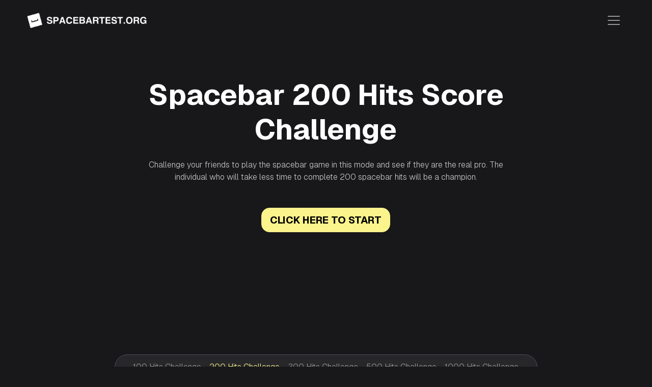

--- FILE ---
content_type: text/html; charset=UTF-8
request_url: https://spacebartest.org/spacebar-200-hits-score-challenge
body_size: 7467
content:
<!DOCTYPE html>
<html lang="en">
<head>
    <meta charset="UTF-8">
    <meta name="viewport" content="width=device-width, initial-scale=1">
    <meta name="google-site-verification" content="Kw67AlKRub0BVsq26tZ0rOZbJdJj1eVQNEKbO8ZJJw0">
<title>Spacebar Clicker Challenge - 200 Hits Challenge</title>
<meta name="title" content="Spacebar Clicker Challenge - 200 Hits Challenge">
<meta name="description" content="Challenge yourself and test how quickly you can complete this 200 hits spacebar counter challenge. Create your record!">
<meta property="og:type" content="website">
<meta property="og:url" content="https://spacebartest.org/spacebar-200-hits-score-challenge">
<meta property="og:title" content="Spacebar Clicker Challenge - 200 Hits Challenge">
<meta property="og:description" content="Challenge yourself and test how quickly you can complete this 200 hits spacebar counter challenge. Create your record!">
<meta property="og:image" content="https://spacebartest.org/images/og/banner.webp">
<meta property="twitter:card" content="summary_large_image">
<meta property="twitter:url" content="https://spacebartest.org/spacebar-200-hits-score-challenge">
<meta property="twitter:title" content="Spacebar Clicker Challenge - 200 Hits Challenge">
<meta property="twitter:description" content="Challenge yourself and test how quickly you can complete this 200 hits spacebar counter challenge. Create your record!">
<meta property="twitter:image" content="https://spacebartest.org/images/og/banner.webp">
<link rel="canonical" href="https://spacebartest.org/spacebar-200-hits-score-challenge">
<meta name="robots" content="index, follow">
<meta name="author" content="https://spacebartest.org">
    <link rel="stylesheet" href="css/bootstrap-5.3.7-min.css">
    <link rel="stylesheet" href="css/style.css?v=1">
    <link rel="shortcut icon" href="images/favicon.webp" type="image/x-icon">
</head>
<body>
    <nav class="navbar navbar-expand-xl py-3">
    <div class="container-fluid px-md-5">
        <a class="navbar-brand" href="https://spacebartest.org">
            <img src="https://spacebartest.org/images/Logo.webp" width="245" height="38" alt="Logo" class="logo-nav-img">
        </a>
        <button class="navbar-toggler" type="button" data-bs-toggle="collapse"
            data-bs-target="#navbarSupportedContent" aria-controls="navbarSupportedContent" aria-expanded="false"
            aria-label="Toggle navigation">
            <span class="navbar-toggler-icon"></span>
        </button>
        <div class="collapse navbar-collapse" id="navbarSupportedContent">
            <ul
                class="navbar-nav ms-auto mb-2 mb-lg-0 bg-gray rounded-3 rounded-lg-5 px-3 border mt-2 mt-xl-0 py-2 py-xl-0">
                <li class="nav-item">
                    <a class="nav-link active" aria-current="page" href="https://spacebartest.org/">
                        <img src="https://spacebartest.org/images/home.webp" width="20" height="20" alt="menu icon" class="me-2">Home</a>
                </li>

                <li class="nav-item dropdown">
                    <button class="nav-link dropdown-toggle" role="button" data-bs-toggle="dropdown"
                        aria-expanded="false">
                        <img src="https://spacebartest.org/images/spacebar-mode.webp" width="20" height="20" alt="menu icon" class="me-2">
                        Spacebar Mode
                    </button>
                    <ul class="dropdown-menu">
                        <li><a class="dropdown-item" href="https://spacebartest.org/1-second"> 1 Second</a></li>
                        <li><a class="dropdown-item" href="https://spacebartest.org/2-second"> 2 Second</a></li>
                        <li><a class="dropdown-item" href="https://spacebartest.org/5-second"> 5 Second</a></li>
                        <li><a class="dropdown-item" href="https://spacebartest.org/10-second"> 10 Second</a></li>
                        <li><a class="dropdown-item" href="https://spacebartest.org/15-second"> 15 Second</a></li>
                        <li><a class="dropdown-item" href="https://spacebartest.org/30-second"> 30 Second</a></li>
                        <li><a class="dropdown-item" href="https://spacebartest.org/60-second"> 60 Second</a></li>
                        <li><a class="dropdown-item" href="https://spacebartest.org/100-second"> 100 Second</a></li>
                        <li><a class="dropdown-item" href="https://spacebartest.org/120-second"> 120 Second</a></li>
                        <li><a class="dropdown-item" href="https://spacebartest.org/set-time"> Set Custom Time</a></li>
                    </ul>
                </li>
                <li class="nav-item dropdown">
                    <button class="nav-link dropdown-toggle" role="button" data-bs-toggle="dropdown"
                        aria-expanded="false">
                        <img src="https://spacebartest.org/images/spacebar-hits.webp" width="20" height="20" alt="menu icon" class="me-2">
                        Spacebar Hits
                    </button>
                    <ul class="dropdown-menu">
                        <li><a class="dropdown-item" href="https://spacebartest.org/spacebar-100-hits-in-10-seconds">100 Hits In 10 Sec</a>
                        </li>
                        <li><a class="dropdown-item" href="https://spacebartest.org/spacebar-100-hits-score-challenge">100 Hits
                                Challenge</a></li>
                        <li><a class="dropdown-item" href="https://spacebartest.org/spacebar-200-hits-in-20-seconds">200 Hits In 20 Sec</a>
                        </li>
                        <li><a class="dropdown-item" href="https://spacebartest.org/spacebar-200-hits-score-challenge">200 Hits
                                Challenge</a></li>
                        <li><a class="dropdown-item" href="https://spacebartest.org/spacebar-300-hits-in-30-seconds">300 Hits In 30 Sec</a>
                        </li>
                        <li><a class="dropdown-item" href="https://spacebartest.org/spacebar-300-hits-score-challenge">300 Hits
                                Challenge</a></li>
                        <li><a class="dropdown-item" href="https://spacebartest.org/spacebar-500-hits-in-60-seconds">500 Hits In 60 Sec</a>
                        </li>
                        <li><a class="dropdown-item" href="https://spacebartest.org/spacebar-500-hits-score-challenge">500 Hits
                                Challenge</a></li>
                        <li><a class="dropdown-item" href="https://spacebartest.org/spacebar-1000-hits-in-100-seconds">1000 Hits In 100
                                Sec</a></li>
                        <li><a class="dropdown-item" href="https://spacebartest.org/spacebar-1000-hits-score-challenge">1000 Hits
                                Challenge</a></li>
                    </ul>
                </li>
                <li class="nav-item">
                    <a class="nav-link" href="https://playvio.io/"> <img src="https://spacebartest.org/images/games.webp" width="20" height="20"
                            alt="PlayVio Games" class="me-2"> Playvio.io</a>
                </li>
                <li class="nav-item">
                    <a class="nav-link" href="https://spacebartest.org/games"> <img src="https://spacebartest.org/images/games.webp" width="20" height="20"
                            alt="menu icon" class="me-2"> Games</a>
                </li>
                <li class="nav-item dropdown">
                    <button class="nav-link dropdown-toggle" role="button" data-bs-toggle="dropdown"
                        aria-expanded="false">
                        <img src="https://spacebartest.org/images/spacebar-games.webp" width="20" height="20" alt="menu icon" class="me-2">
                        Spacebar games
                    </button>
                    <ul class="dropdown-menu">
                        <li><a class="dropdown-item" href="https://spacebartest.org/dinosaur-game">Dinosour Runner</a></li>
                        <li><a class="dropdown-item" href="https://spacebartest.org/corona-runner">Corona Runner</a></li>
                        <li><a class="dropdown-item" href="https://spacebartest.org/flappy-bird">Flappy Bird</a></li>
                        <li><a class="dropdown-item" href="https://spacebartest.org/space-invaders">Space Invanders</a></li>
                        <li><a class="dropdown-item" href="https://spacebartest.org/space-shooter">Space Shooter</a></li>
                        <li><a class="dropdown-item" href="https://spacebartest.org/color-blast">Color Blast</a></li>
                        <li><a class="dropdown-item" href="https://spacebartest.org/fishing-game">Fishing Game</a></li>
                        <li><a class="dropdown-item" href="https://spacebartest.org/feed-the-dog">Feed The Dog</a></li>
                    </ul>
                </li>
            </ul>
        </div>
    </div>
</nav>    <div class="container-fluid">
        
<div class="row justify-content-center py-md-4 mb-5 h-500px">
    <div class="col-md-10 col-lg-8 col-12">
        <div class="text-center py-5">
            <h1 class="fw-bold f57 mb-3">Spacebar 200 Hits Score Challenge</h1>
            <div class="md-328-height" id="gameInfo">
                <p class="my-4 mx-lg-5">Challenge your friends to play the spacebar game in this mode and see if they are the real pro. The individual who will take less time to complete 200 spacebar hits will be a champion.</p>
                <button class="btn btn-warning p-2 px-3 fw-bold my-4 rounded-4 f20" id="setTimeButton">CLICK HERE TO START</button>
            </div>
            <input id="timerInput" value="1" type="hidden">
            <input id="hitInput" value="200" type="hidden">
            <input id="txtStatus" value="0" type="hidden">
<span id="timer" class="d-none">0</span>
<div class="md-328-height d-none" id="gamePlaySection">
    <div class="d-flex justify-content-around align-items-center mb-4">
        <div class="text-center w-50vh">
            <p class="opacity-100 f80 h1 mb-0"><span id="timerSpan">0</span></p>
            <p><img src="https://spacebartest.org/images/timer-icon.webp" width="20" height="20" alt="icon" class="me-1">
                Timer</p>
        </div>
        <div class="text-center min-w-300 w-60vh">
            <p class="opacity-100 f80 fw-bold h1 mb-0"><span id="clickSpan">0</span>/<span id="hitsClick">200</span></p>
            <p><img src="https://spacebartest.org/images/timer-icon.webp" width="20" height="20" alt="icon" class="me-1">
                Hits</p>
        </div>
        
    </div>
    <button class="btn btn-gray my-3 disabled" id="pressSpaceBarBtn">PRESS SPACEBAR BUTTON</button>
</div>        </div>
    </div>
    <div class="col-md-10 col-lg-8 col-12">
        <div class="bg-gray rounded-4 rounded-lg-5 px-3 border p-2 type-2 mt-2">
    <div class="d-flex justify-content-center flex-wrap">
                    <a href="https://spacebartest.org/spacebar-100-hits-score-challenge"
               class="m-1 mx-2 btn-link ">
               100 Hits Challenge
            </a>
                    <a href="https://spacebartest.org/spacebar-200-hits-score-challenge"
               class="m-1 mx-2 btn-link btn-link-active">
               200 Hits Challenge
            </a>
                    <a href="https://spacebartest.org/spacebar-300-hits-score-challenge"
               class="m-1 mx-2 btn-link ">
               300 Hits Challenge
            </a>
                    <a href="https://spacebartest.org/spacebar-500-hits-score-challenge"
               class="m-1 mx-2 btn-link ">
               500 Hits Challenge
            </a>
                    <a href="https://spacebartest.org/spacebar-1000-hits-score-challenge"
               class="m-1 mx-2 btn-link ">
               1000 Hits Challenge
            </a>
            </div>
</div>    </div>
</div>

<div class="row mb-5">
    <div class="col text-center">
        <div class="marquee">
            <div class="marquee__group">
                <a href="https://spacebartest.org/geometry-dash-lite" class="rounded-5"> <img
                        src="https://spacebartest.org/images/geometry-dash-lite-logo.webp" height="120" width="120"
                        alt="geometry-dash-lite" class="game-thumb"> </a>
                <a href="https://spacebartest.org/geometry-dash-full-version" class="rounded-5"> <img
                        src="https://spacebartest.org/images/geometry-dash-full-version-logo.webp" height="120" width="120"
                        alt="geometry-dash-full-version" class="game-thumb"> </a>
                <a href="https://spacebartest.org/geometry-dash" class="rounded-5"> <img
                        src="https://spacebartest.org/images/geometry-dash-logo.webp" height="120" width="120" alt="geometry-dash"
                        class="game-thumb"> </a>
                <a href="https://spacebartest.org/geometry-dash-subzero" class="rounded-5"> <img
                        src="https://spacebartest.org/images/geometry-dash-subzero-logo.webp" height="120" width="120"
                        alt="geometry-dash-subzero" class="game-thumb"> </a>
                <a href="https://spacebartest.org/geometry-dash-meltdown" class="rounded-5"> <img
                        src="https://spacebartest.org/images/geometry-dash-meltdown-logo.webp" height="120" width="120"
                        alt="geometry-dash-meltdown" class="game-thumb"> </a>
                <a href="https://spacebartest.org/geometry-dash-world" class="rounded-5"> <img
                        src="https://spacebartest.org/images/geometry-dash-world-logo.webp" height="120" width="120"
                        alt="geometry-dash-world" class="game-thumb"> </a>
                <a href="https://spacebartest.org/geometry-dash-unblocked" class="rounded-5"> <img
                        src="https://spacebartest.org/images/geometry-dash-unblocked-logo.webp" height="120" width="120"
                        alt="geometry-dash-unblocked" class="game-thumb"> </a>
                <a href="https://spacebartest.org/geometry-jump" class="rounded-5"> <img
                        src="https://spacebartest.org/images/geometry-jump-logo.webp" height="120" width="120" alt="geometry-jump"
                        class="game-thumb"> </a>
                <a href="https://spacebartest.org/flappy-bird" class="rounded-5"> <img
                        src="https://spacebartest.org/images/flappy-bird-logo.webp" height="120" width="120" alt="flappy-bird"
                        class="game-thumb"> </a>
                <a href="https://spacebartest.org/moto-x3m" class="rounded-5"> <img
                        src="https://spacebartest.org/images/moto-x3m-logo.webp" height="120" width="120" alt="moto-x3m"
                        class="game-thumb"> </a>
            </div>
            <div class="marquee__group">
                <a href="https://spacebartest.org/1v1-lol-unblocked" class="rounded-5"> <img
                        src="https://spacebartest.org/images/1v1-lol-unblocked-logo.webp" height="120" width="120"
                        alt="1v1-lol-unblocked" class="game-thumb"> </a>
                <a href="https://spacebartest.org/drive-mad" class="rounded-5"> <img
                        src="https://spacebartest.org/images/drive-mad-logo.webp" height="120" width="120" alt="drive-mad"
                        class="game-thumb"> </a>
                <a href="https://spacebartest.org/crossy-road" class="rounded-5"> <img
                        src="https://spacebartest.org/images/crossy-road-logo.webp" height="120" width="120" alt="crossy-road"
                        class="game-thumb"> </a>
                <a href="https://spacebartest.org/just-fall-unblocked" class="rounded-5"> <img
                        src="https://spacebartest.org/images/just-fall-unblocked-logo.webp" height="120" width="120"
                        alt="just-fall-unblocked" class="game-thumb"> </a>
                <a href="https://spacebartest.org/madalin-stunt-cars-2" class="rounded-5"> <img
                        src="https://spacebartest.org/images/madalin-stunt-cars-2-logo.webp" height="120" width="120"
                        alt="madalin-stunt-cars-2" class="game-thumb"> </a>
                <a href="https://spacebartest.org/smash-kart-unblocked" class="rounded-5"> <img
                        src="https://spacebartest.org/images/smash-kart-unblocked-logo.webp" height="120" width="120"
                        alt="smash-kart-unblocked" class="game-thumb"> </a>
                <a href="https://spacebartest.org/tiny-fishing" class="rounded-5"> <img
                        src="https://spacebartest.org/images/tiny-fishing-logo.webp" height="120" width="120" alt="tiny-fishing"
                        class="game-thumb"> </a>
                <a href="https://spacebartest.org/fortnite-unblocked" class="rounded-5"> <img
                        src="https://spacebartest.org/images/fortnite-unblocked-logo.webp" height="120" width="120"
                        alt="fortnite-unblocked" class="game-thumb"> </a>
                <a href="https://spacebartest.org/ovo-unblocked" class="rounded-5"> <img
                        src="https://spacebartest.org/images/ovo-unblocked-logo.webp" height="120" width="120" alt="ovo-unblocked"
                        class="game-thumb"> </a>
                <a href="https://spacebartest.org/monkey-mart" class="rounded-5"> <img
                        src="https://spacebartest.org/images/monkey-mart-logo.webp" height="120" width="120" alt="monkey-mart"
                        class="game-thumb"> </a>
                <a href="https://spacebartest.org/happy-wheels" class="rounded-5"> <img
                        src="https://spacebartest.org/images/happy-wheels-logo.webp" height="120" width="120" alt="happy-wheels"
                        class="game-thumb"> </a>
            </div>
        </div>
        <div class="marquee marquee--reverse">
            <div class="marquee__group">
                <a href="https://spacebartest.org/vex-4" class="rounded-5"> <img src="https://spacebartest.org/images/vex-4-logo.webp"
                        height="120" width="120" alt="vex-4" class="game-thumb"> </a>
                <a href="https://spacebartest.org/tunnel" class="rounded-5"> <img
                        src="https://spacebartest.org/images/tunnel-logo.webp" height="120" width="120" alt="tunnel"
                        class="game-thumb"> </a>
                <a href="https://spacebartest.org/tunnel-rush" class="rounded-5"> <img
                        src="https://spacebartest.org/images/tunnel-rush-logo.webp" height="120" width="120" alt="tunnel-rush"
                        class="game-thumb"> </a>
                <a href="https://spacebartest.org/tunnel-rush-2" class="rounded-5"> <img
                        src="https://spacebartest.org/images/tunnel-rush-2-logo.webp" height="120" width="120" alt="tunnel-rush-2"
                        class="game-thumb"> </a>
                <a href="https://spacebartest.org/crazy-tunnel" class="rounded-5"> <img
                        src="https://spacebartest.org/images/crazy-tunnel-logo.webp" height="120" width="120" alt="crazy-tunnel"
                        class="game-thumb"> </a>
                <a href="https://spacebartest.org/color-tunnel" class="rounded-5"> <img
                        src="https://spacebartest.org/images/color-tunnel-logo.webp" height="120" width="120" alt="color-tunnel"
                        class="game-thumb"> </a>
                <a href="https://spacebartest.org/slope-unblocked" class="rounded-5"> <img
                        src="https://spacebartest.org/images/slope-unblocked-logo.webp" height="120" width="120" alt="slope-unblocked"
                        class="game-thumb"> </a>
                <a href="https://spacebartest.org/slope-ball" class="rounded-5"> <img
                        src="https://spacebartest.org/images/slope-ball-logo.webp" height="120" width="120" alt="slope-ball"
                        class="game-thumb"> </a>
                <a href="https://spacebartest.org/slope-city" class="rounded-5"> <img
                        src="https://spacebartest.org/images/slope-city-logo.webp" height="120" width="120" alt="slope-city"
                        class="game-thumb"> </a>
                <a href="https://spacebartest.org/galaxy-slope" class="rounded-5"> <img
                        src="https://spacebartest.org/images/galaxy-slope-logo.webp" height="120" width="120" alt="galaxy-slope"
                        class="game-thumb"> </a>
                <a href="https://spacebartest.org/crazy-roll-3d" class="rounded-5"> <img
                        src="https://spacebartest.org/images/crazy-roll-3d-logo.webp" height="120" width="120" alt="crazy-roll-3d"
                        class="game-thumb"> </a>
            </div>
            <div class="marquee__group">
                <a href="https://spacebartest.org/rooftop-snipers-unblocked" class="rounded-5"> <img
                        src="https://spacebartest.org/images/rooftop-snipers-unblocked-logo.webp" height="120" width="120"
                        alt="rooftop-snipers-unblocked" class="game-thumb"> </a>
                <a href="https://spacebartest.org/funny-shooter-2" class="rounded-5"> <img
                        src="https://spacebartest.org/images/funny-shooter-2-logo.webp" height="120" width="120" alt="funny-shooter-2"
                        class="game-thumb"> </a>
                <a href="https://spacebartest.org/timer-shooter" class="rounded-5"> <img
                        src="https://spacebartest.org/images/timer-shooter-logo.webp" height="120" width="120" alt="timer-shooter"
                        class="game-thumb"> </a>
                <a href="https://spacebartest.org/stick-merge" class="rounded-5"> <img
                        src="https://spacebartest.org/images/stick-merge-logo.webp" height="120" width="120" alt="stick-merge"
                        class="game-thumb"> </a>
                <a href="https://spacebartest.org/drift-boss" class="rounded-5"> <img
                        src="https://spacebartest.org/images/drift-boss-logo.webp" height="120" width="120" alt="drift-boss"
                        class="game-thumb"> </a>
                <a href="https://spacebartest.org/drift-hunter" class="rounded-5"> <img
                        src="https://spacebartest.org/images/drift-hunter-logo.webp" height="120" width="120" alt="drift-hunter"
                        class="game-thumb"> </a>
                <a href="https://spacebartest.org/madalin-stunt-cars-pro" class="rounded-5"> <img
                        src="https://spacebartest.org/images/madalin-stunt-cars-pro-logo.webp" height="120" width="120"
                        alt="madalin-stunt-cars-pro" class="game-thumb"> </a>
                <a href="https://spacebartest.org/flying-car-simulator" class="rounded-5"> <img
                        src="https://spacebartest.org/images/flying-car-simulator-logo.webp" height="120" width="120"
                        alt="flying-car-simulator" class="game-thumb"> </a>
                <a href="https://spacebartest.org/extreme-drift-car" class="rounded-5"> <img
                        src="https://spacebartest.org/images/extreme-drift-car-logo.webp" height="120" width="120"
                        alt="extreme-drift-car" class="game-thumb"> </a>
                <a href="https://spacebartest.org/ultimate-car-driving" class="rounded-5"> <img
                        src="https://spacebartest.org/images/ultimate-car-driving-logo.webp" height="120" width="120"
                        alt="ultimate-car-driving" class="game-thumb"> </a>
                <a href="https://spacebartest.org/snow-rider-3d" class="rounded-5"> <img
                        src="https://spacebartest.org/images/snow-rider-3d-logo.webp" height="120" width="120" alt="snow-rider-3d"
                        class="game-thumb"> </a>
            </div>
        </div>
        <a class="btn btn-gray fw-semibold p-2 px-3 rounded-4 my-4" href="https://spacebartest.org/games">View All Games</a>
    </div>
</div>
<div class="row justify-content-center">
    <div class="col-md-10 col-lg-8 col-12">
        <div class="p-3 p-md-4 mb-4">
            <h2 class="fw-bold text-center">200 Hits Score Challenge</h2>
            <p>Spacebar, <a href="https://spacebartest.org/spacebar-200-hits-score-challenge">200 hits score challenge</a> will let you explore how fast you can hit
        the spacebar two
        hundred times. If you are an adventurous individual who wants to accept challenges, try this
        mode by clicking on the play button below.</p>
    <p>The great advantage of playing in this mode is freedom from time barriers to complete the
        challenge. The design of this mode is for fun and entertainment purposes. You can use this
        <a href="https://spacebartest.org">spacebar clicker</a> to play with friends
        and challenge them. Try to score higher in the game.
    </p>
    <p>You can see your rank in the popup after you achieve the target. This score is sharable with
        friends. Remember to practice enough before entering this mode. If you score high in the
        game, the higher ranking you will earn. This challenge will help you to get an edge over
        your competitor in real-time games. The more you play using the <a href="https://spacebartest.org/spacebar-200-hits-in-20-seconds">spacebar challenge</a>, the
        better you will become at hitting the spacebar. </p>
        </div>
    </div>
</div>

<div class="row justify-content-center px-3 mb-5">
    <div class="col-lg-11 col-xl-10 border p-4 py-5 rounded-4 mb-5">
        <h2 class="fw-bold text-center mb-4">Spacebar Counter Modes</h2>
        <div class="row justify-content-center">
            <div class="col-lg-2 col-md-4 col-6 text-center p-2">
                <a href="https://spacebartest.org/1-second" class="btn btn-gray w-100 border rounded-4 p-3 h-100"><img src="./images/1s.webp"
                        width="70" height="70" alt="For one Second" class="img-fluid mx-auto d-block">
                    <p class="opacity-100 fw-bold mb-1">Spacebar Counter</p>
                    <p class="mb-0">For one Second</p>
                </a>
            </div>
            <div class="col-lg-2 col-md-4 col-6 text-center p-2">
                <a href="https://spacebartest.org/2-second" class="btn btn-gray w-100 border rounded-4 p-3 h-100"><img src="./images/2s.webp"
                        width="70" height="70" alt="For Two Second" class="img-fluid mx-auto d-block">
                    <p class="opacity-100 fw-bold mb-1">Spacebar Counter</p>
                    <p class="mb-0">For Two Second</p>
                </a>
            </div>
            <div class="col-lg-2 col-md-4 col-6 text-center p-2">
                <a href="https://spacebartest.org/5-second" class="btn btn-gray w-100 border rounded-4 p-3 h-100"><img src="./images/5s.webp"
                        width="70" height="70" alt="For Five Second" class="img-fluid mx-auto d-block">
                    <p class="opacity-100 fw-bold mb-1">Spacebar Counter</p>
                    <p class="mb-0">For Five Second</p>
                </a>
            </div>
            <div class="col-lg-2 col-md-4 col-6 text-center p-2">
                <a href="https://spacebartest.org/10-second" class="btn btn-gray w-100 border rounded-4 p-3 h-100"><img src="./images/10s.webp"
                        width="70" height="70" alt="For Ten Second" class="img-fluid mx-auto d-block">
                    <p class="opacity-100 fw-bold mb-1">Spacebar Counter</p>
                    <p class="mb-0">For Ten Second</p>
                </a>
            </div>
            <div class="col-lg-2 col-md-4 col-6 text-center p-2">
                <a href="https://spacebartest.org/30-second" class="btn btn-gray w-100 border rounded-4 p-3 h-100"><img src="./images/30s.webp"
                        width="70" height="70" alt="For Thirty Second" class="img-fluid mx-auto d-block">
                    <p class="opacity-100 fw-bold mb-1">Spacebar Counter</p>
                    <p class="mb-0">For Thirty Second</p>
                </a>
            </div>
            <div class="d-none d-lg-block"></div>
            <div class="col-lg-2 col-md-4 col-6 text-center p-2">
                <a href="https://spacebartest.org/60-second" class="btn btn-gray w-100 border rounded-4 p-3 h-100"><img src="./images/60s.webp"
                        width="70" height="70" alt="For Sixty Second" class="img-fluid mx-auto d-block">
                    <p class="opacity-100 fw-bold mb-1">Spacebar Counter</p>
                    <p class="mb-0">For Sixty Second</p>
                </a>
            </div>
            <div class="col-lg-2 col-md-4 col-6 text-center p-2">
                <a href="https://spacebartest.org/100-second" class="btn btn-gray w-100 border rounded-4 p-3 h-100"><img src="./images/100s.webp"
                        width="70" height="70" alt="For Hundred Second" class="img-fluid mx-auto d-block">
                    <p class="opacity-100 fw-bold mb-1">Spacebar Counter</p>
                    <p class="mb-0">For Hundred Second</p>
                </a>
            </div>
            <div class="col-lg-2 col-md-4 col-6 text-center p-2">
                <a href="https://spacebartest.org/120-second" class="btn btn-gray w-100 border rounded-4 p-3 h-100"><img src="./images/120s.webp"
                        width="70" height="70" alt="For 120 Second" class="img-fluid mx-auto d-block">
                    <p class="opacity-100 fw-bold mb-1">Spacebar Counter</p>
                    <p class="mb-0">For 120 Second</p>
                </a>
            </div>
        </div>
    </div>
</div><div class="row justify-content-center px-3 mb-5">
    <div class="col-lg-11 col-xl-10 border p-4 py-5 rounded-4 mb-5">
        <h2 class="fw-bold text-center mb-4">Spacebar Clicker Challenge</h2>
        <div class="row justify-content-center">
            <div class="col-lg-2 col-md-4 col-6 text-center p-2">
                <a href="https://spacebartest.org/spacebar-100-hits-score-challenge" class="btn btn-gray w-100 border rounded-4 p-3 h-100"><img src="./images/100-1.webp"
                        width="70" height="70" alt="Spacebar 100 Hits" class="img-fluid mx-auto d-block">
                    <p class="opacity-100 fw-bold mb-1">Spacebar 100 Hits</p>
                    <p class="mb-0">Score Challenge</p>
                </a>
            </div>
            <div class="col-lg-2 col-md-4 col-6 text-center p-2">
                <a href="https://spacebartest.org/spacebar-100-hits-in-10-seconds" class="btn btn-gray w-100 border rounded-4 p-3 h-100"><img src="./images/100-2.webp"
                        width="70" height="70" alt="10 Seconds Challenge" class="img-fluid mx-auto d-block">
                    <p class="opacity-100 fw-bold mb-1">Spacebar 100 Hits in</p>
                    <p class="mb-0">10 Seconds Challenge</p>
                </a>
            </div>
            <div class="col-lg-2 col-md-4 col-6 text-center p-2">
                <a href="https://spacebartest.org/spacebar-200-hits-score-challenge" class="btn btn-gray w-100 border rounded-4 p-3 h-100"><img src="./images/200-1.webp"
                        width="70" height="70" alt="Spacebar 200 Hits" class="img-fluid mx-auto d-block">
                    <p class="opacity-100 fw-bold mb-1">Spacebar 200 Hits</p>
                    <p class="mb-0">Score Challenge</p>
                </a>
            </div>
            <div class="col-lg-2 col-md-4 col-6 text-center p-2">
                <a href="https://spacebartest.org/spacebar-200-hits-in-20-seconds" class="btn btn-gray w-100 border rounded-4 p-3 h-100"><img src="./images/200-2.webp"
                        width="70" height="70" alt="20 Seconds Challenge" class="img-fluid mx-auto d-block">
                    <p class="opacity-100 fw-bold mb-1">Spacebar 200 Hits in</p>
                    <p class="mb-0">20 Seconds Challenge</p>
                </a>
            </div>
            <div class="col-lg-2 col-md-4 col-6 text-center p-2">
                <a href="https://spacebartest.org/spacebar-300-hits-score-challenge" class="btn btn-gray w-100 border rounded-4 p-3 h-100"><img src="./images/300-1.webp"
                        width="70" height="70" alt="Spacebar 300 Hits" class="img-fluid mx-auto d-block">
                    <p class="opacity-100 fw-bold mb-1">Spacebar 300 Hits</p>
                    <p class="mb-0">Score Challenge</p>
                </a>
            </div>
            <div class="d-none d-lg-block"></div>
            <div class="col-lg-2 col-md-4 col-6 text-center p-2">
                <a href="https://spacebartest.org/spacebar-300-hits-in-30-seconds" class="btn btn-gray w-100 border rounded-4 p-3 h-100"><img src="./images/300-2.webp"
                        width="70" height="70" alt="30 Seconds Challenge" class="img-fluid mx-auto d-block">
                    <p class="opacity-100 fw-bold mb-1">Spacebar 300 Hits in</p>
                    <p class="mb-0">30 Seconds Challenge</p>
                </a>
            </div>
            <div class="col-lg-2 col-md-4 col-6 text-center p-2">
                <a href="https://spacebartest.org/spacebar-500-hits-score-challenge" class="btn btn-gray w-100 border rounded-4 p-3 h-100"><img src="./images/500-1.webp"
                        width="70" height="70" alt="Spacebar 500 Hits" class="img-fluid mx-auto d-block">
                    <p class="opacity-100 fw-bold mb-1">Spacebar 500 Hits</p>
                    <p class="mb-0">Score Challenge</p>
                </a>
            </div>
            <div class="col-lg-2 col-md-4 col-6 text-center p-2">
                <a href="https://spacebartest.org/spacebar-500-hits-in-60-seconds" class="btn btn-gray w-100 border rounded-4 p-3 h-100"><img src="./images/500-2.webp"
                        width="70" height="70" alt="60 Seconds Challenge" class="img-fluid mx-auto d-block">
                    <p class="opacity-100 fw-bold mb-1">Spacebar 500 Hits in</p>
                    <p class="mb-0">60 Seconds Challenge</p>
                </a>
            </div>
            <div class="col-lg-2 col-md-4 col-6 text-center p-2">
                <a href="https://spacebartest.org/spacebar-1000-hits-score-challenge" class="btn btn-gray w-100 border rounded-4 p-3 h-100"><img src="./images/1000-1.webp"
                        width="70" height="70" alt="Spacebar 1000 Hits" class="img-fluid mx-auto d-block">
                    <p class="opacity-100 fw-bold mb-1">Spacebar 1000 Hits</p>
                    <p class="mb-0">Score Challenge</p>
                </a>
            </div>
            <div class="col-lg-2 col-md-4 col-6 text-center p-2">
                <a href="https://spacebartest.org/spacebar-1000-hits-in-100-seconds" class="btn btn-gray w-100 border rounded-4 p-3 h-100"><img src="./images/1000-2.webp"
                        width="70" height="70" alt="100 Seconds Challenge" class="img-fluid mx-auto d-block">
                    <p class="opacity-100 fw-bold mb-1">Spacebar 1000 Hits in</p>
                    <p class="mb-0">100 Seconds Challenge</p>
                </a>
            </div>
        </div>
    </div>
</div>
<div class="modal fade" id="resultModal" tabindex="-1" aria-labelledby="resultModalLabel" aria-hidden="true" data-bs-backdrop="static">
    <div class="modal-dialog modal-lg">
        <div class="modal-content">
            <div class="modal-body position-relative modal-bg p-2">
                <button type="button" class="btn-close position-absolute top-0 end-0 m-3" data-bs-dismiss="modal"
                    aria-label="Close"></button>
                <div class="row justify-content-center">
                    <div class="col-12 text-center py-3">
                        <span class="bg-gray border p-2 px-3 fw-bold rounded-5">CHECK YOUR SCORE</span>
                    </div>
                    <div class="col-lg align-content-center justify-content-center ps-lg-5 ps-md-4 bg-y-gradient" id="modalImg"></div>
                    <div class="col-lg text-center px-md-5 align-items-center">
                        <p class="h5 opacity-100 mt-3">Your Rank Is</p>
                        <p class="f57 h1 fw-bold text-warning opacity-100" id="ani-name"></p>
                        <div class="bg-gray border p-2 px-3 fw-bold rounded-5 my-3">
                            <p class="opacity-100 my-2 fw-bold">You Clicked With The Speed Of</p>
                            <p class="h2 fw-bold text-warning opacity-100 my-3"><span class="cscore"></span> HPS</p>
                            <p class="opacity-100 my-2 fw-bold"><span class="sscore" id="score"></span> hits in <span class="time"></span> seconds</p>
                        </div>
                        <button class="btn btn-warning p-2 px-4 fw-bold rounded-4 mb-3" id="btnTryagain">Try Again!</button>
                        <p class="opacity-100 mb-0">Share Your Score Now:
                            <a href="javascript:void(0)" id="fbShare"> <img src="https://spacebartest.org/images/fb.webp" width="20" height="20" alt="facebook icon"
                                    class="m-2"></a>
                            <a href="javascript:void(0)" id="twitter"> <img src="https://spacebartest.org/images/twitter.webp" width="20" height="20" alt="facebook icon"
                                    class="m-2"></a>
                        </p>
                    </div>
                </div>
            </div>
        </div>
    </div>
</div>
    </div>
    <footer>
    <div class="container-fluid pt-5 px-md-5 bg-gray">
        <div class="row justy-content-evently">
            <div class="col-lg-4 col-12 pe-md-5 mb-4 mb-lg-auto">
                <img src="https://spacebartest.org/images/Logo.webp" width="328" height="51" alt="Footer Logo" class="img-fluid mb-3">
                <p class="mb-5 d-none">Lorem ipsum dolor, sit amet consectetur adipisicing elit. Vitae, quas.</p>
                <div class="d-none">
                    <img src="https://spacebartest.org/images/twitter.webp" width="20" height="20" alt="Footer Logo"
                        class="img-fluid mb-5">
                </div>
                <a href="https://chromewebstore.google.com/detail/spacebar-counter/dophfdfbpjnlcdgdjhnmghollijdkmnc?hl=en-GB&authuser=1"
                    class="btn btn-outline-secondary text-white fw-bold mb-3">
                    <img src="https://spacebartest.org/images/chrome.webp" width="25" height="25" alt="add to chrome" class="me-2">
                    ADD TO CHROME
                </a>
            </div>
            <div class="col-md-6 col-lg-2 col-12 mb-4 mb-lg-auto">
                <p class="h5 mb-4 opacity-100">Spacebar Mode</p>
                <ul class="list-unstyled">
                    <li class="mb-2"><a class="btn-link" href="https://spacebartest.org/1-second"> 1 Second</a></li>
                    <li class="mb-2"><a class="btn-link" href="https://spacebartest.org/2-second"> 2 Second</a></li>
                    <li class="mb-2"><a class="btn-link" href="https://spacebartest.org/5-second"> 5 Second</a></li>
                    <li class="mb-2"><a class="btn-link" href="https://spacebartest.org/10-second"> 10 Second</a></li>
                    <li class="mb-2"><a class="btn-link" href="https://spacebartest.org/15-second"> 15 Second</a></li>
                    <li class="mb-2"><a class="btn-link" href="https://spacebartest.org/30-second"> 30 Second</a></li>
                    <li class="mb-2"><a class="btn-link" href="https://spacebartest.org/60-second"> 60 Second</a></li>
                    <li class="mb-2"><a class="btn-link" href="https://spacebartest.org/100-second"> 100 Second</a></li>
                    <li class="mb-2"><a class="btn-link" href="https://spacebartest.org/120-second"> 120 Second</a></li>
                    <li class="mb-2"><a class="btn-link" href="https://spacebartest.org/set-time"> Set Custom Time</a></li>
                </ul>
            </div>
            <div class="col-md-6 col-lg-2 col-12 mb-4 mb-lg-auto">
                <p class="h5 mb-4 opacity-100">Spacebar Hits</p>
                <ul class="list-unstyled">
                    <li class="mb-2"><a class="btn-link" href="https://spacebartest.org/spacebar-100-hits-in-10-seconds">100 Hits In 10
                            Sec</a></li>
                    <li class="mb-2"><a class="btn-link" href="https://spacebartest.org/spacebar-100-hits-score-challenge">100 Hits
                            Challenge</a></li>
                    <li class="mb-2"><a class="btn-link" href="https://spacebartest.org/spacebar-200-hits-in-20-seconds">200 Hits In 20
                            Sec</a></li>
                    <li class="mb-2"><a class="btn-link" href="https://spacebartest.org/spacebar-200-hits-score-challenge">200 Hits
                            Challenge</a></li>
                    <li class="mb-2"><a class="btn-link" href="https://spacebartest.org/spacebar-300-hits-in-30-seconds">300 Hits In 30
                            Sec</a></li>
                    <li class="mb-2"><a class="btn-link" href="https://spacebartest.org/spacebar-300-hits-score-challenge">300 Hits
                            Challenge</a></li>
                    <li class="mb-2"><a class="btn-link" href="spacebar-500-hits-in-60-seconds">500 Hits In 60
                            Sec</a></li>
                    <li class="mb-2"><a class="btn-link" href="https://spacebartest.org/spacebar-500-hits-score-challenge">500 Hits
                            Challenge</a></li>
                    <li class="mb-2"><a class="btn-link" href="https://spacebartest.org/spacebar-1000-hits-in-100-seconds">1000 Hits In 100
                            Sec</a></li>
                    <li class="mb-2"><a class="btn-link" href="https://spacebartest.org/spacebar-1000-hits-score-challenge">1000 Hits
                            Challenge</a></li>
                </ul>
            </div>
            <div class="col-md-6 col-lg-2 col-12 mb-4 mb-lg-auto">
                <p class="h5 mb-4 opacity-100">Spacebar games</p>
                <ul class="list-unstyled">
                    <li class="mb-2"><a class="btn-link" href="https://spacebartest.org/dinosaur-game">Dinosour Runner</a></li>
                    <li class="mb-2"><a class="btn-link" href="https://spacebartest.org/corona-runner">Corona Runner</a></li>
                    <li class="mb-2"><a class="btn-link" href="https://spacebartest.org/flappy-bird">Flappy Bird</a></li>
                    <li class="mb-2"><a class="btn-link" href="https://spacebartest.org/space-invaders">Space Invanders</a></li>
                    <li class="mb-2"><a class="btn-link" href="https://spacebartest.org/space-shooter">Space Shooter</a></li>
                    <li class="mb-2"><a class="btn-link" href="https://spacebartest.org/color-blast">Color Blast</a></li>
                    <li class="mb-2"><a class="btn-link" href="https://spacebartest.org/fishing-game">Fishing Game</a></li>
                    <li class="mb-2"><a class="btn-link" href="https://spacebartest.org/feed-the-dog">Feed The Dog</a></li> 
                </ul>
            </div>
            <div class="col-md-6 col-lg-2 col-12 mb-lg-auto">
                <p class="h5 mb-4 opacity-100">More Tools </p>
                <ul class="list-unstyled">
                    <li class="mb-2"><a class="btn-link" href="https://spacebarclicker.io/"> Spacebar Clicker </a></li>
                    <li class="mb-2"><a class="btn-link" href="https://spacebartest.org/games"> Games </a></li>
                    <li class="mb-2"><a class="btn-link" href="https://geodash.org/" target="_blank">Geometry Dash</a></li>
                    <li class="mb-2"><a class="btn-link" href="https://snowrider3gameonline.github.io/unblocked-game/" target="_blank">Snow Rider 3D Unblocked</a></li>
                </ul>
            </div>
            <div class="col-12">
                <hr>
                <div class="d-md-flex justify-content-between my-4">
                    <div class="mb-3 mb-md-0">
                        <a href="https://spacebartest.org/about" class="btn-link">About</a> <span class="opacity-50 mx-2"> | </span>
                        <a href="https://spacebartest.org/privacy" class="btn-link">Privacy</a> <span class="opacity-50 mx-2"> | </span>
                        <a href="https://spacebartest.org/terms" class="btn-link">Terms</a> <span class="opacity-50 mx-2"> | </span>
                        <a href="https://spacebartest.org/feedback" class="btn-link">Feedback</a> <span class="opacity-50 mx-2"> | </span>
                        <a href="https://spacebartest.org/update" class="btn-link">Changelog</a>
                    </div>
                    <span class="opacity-50"> Copyright © 2026 SpacebarTest.org </span>
                </div>
            </div>
        </div>
    </div>
</footer>    <script src="js/bootstrap.js"></script>
    <script>
window.appUrl = "https://spacebartest.org";
let rank = ["Snail!", "Turtle!", "Cat!", "Rhino!", "Buffalo!", "wolf!", "Tiger!", "Lion!", "Cheetah!"];
let rankImg = [`${window.appUrl}/images/rank/snail.webp`,
`${window.appUrl}/images/rank/turtle.webp`,
`${window.appUrl}/images/rank/cat.webp`,
`${window.appUrl}/images/rank/rhino.webp`,
`${window.appUrl}/images/rank/buffalo.webp`,
`${window.appUrl}/images/rank/wolf.webp`,
`${window.appUrl}/images/rank/tiger.webp`,
`${window.appUrl}/images/rank/lion.webp`,
`${window.appUrl}/images/rank/cheetah.webp`
];

let gameInfo = document.getElementById("gameInfo");
let gamePlayDiv = document.getElementById("gamePlaySection");

let resultModal = new bootstrap.Modal(document.getElementById("resultModal"));
const startBtn = document.getElementById('setTimeButton');
const spacebarbutton = document.getElementById("pressSpaceBarBtn");

let timerSpan = document.getElementById("timerSpan");
let clickSpan = document.getElementById("clickSpan");

var times, hits = getCookie("hits"),
    bps = 0,
    hitElement = document.getElementById("score"),
    intervalId = void 0,
    time = 0;

document.body.onkeyup = function (c) {
    1 == document.getElementById("txtStatus").value && 32 == c.keyCode && addHit()
};

var timerId, renderHits = function () {
    hitElement.innerHTML = hits
}

startBtn.addEventListener("click", function (p) {
    setTime();
});

function setTime() {
    hits = 0;
    renderHits();
    time = 0 <= document.getElementById("timerInput").value ? Number(document.getElementById("timerInput").value) : 5;
    targetClicks = 0 <= document.getElementById("hitInput").value ? Number(document.getElementById("hitInput").value) : 100;

    document.getElementById("timer").innerHTML = time;
    document.getElementById("txtStatus").value = 1;
    gamePlayDiv.classList.remove("d-none");
    gameInfo.classList.add("d-none");
}

function setCookie(c, t, s) {
    var e = "";
    if (s) {
        var M = new Date;
        M.setTime(M.getTime() + 24 * s * 60 * 60 * 1e3), e = "; expires=" + M.toUTCString()
    }
    document.cookie = c + "=" + (t || "") + e + "; path=/"
}

function getCookie(c) {
    for (var t = c + "=", s = document.cookie.split(";"), e = 0; e < s.length; e++) {
        for (var M = s[e];
            " " == M.charAt(0);) M = M.substring(1, M.length);
        if (0 == M.indexOf(t)) return M.substring(t.length, M.length)
    }
    return null
}

const addHit = function () {
    if (hits === 0) {
        startTime = Date.now();
        intervalId = setInterval(() => {
            const elapsed = (Date.now() - startTime) / 1000;
            timerSpan.textContent = elapsed.toFixed(2);
        }, 1);   
    }

    if (hits >= targetClicks) {
        let rounded = parseFloat(timerSpan.textContent).toFixed(2);
        let usedTime = parseFloat(rounded);
        updateTimerDisplay(time);
        stopCountdown();
        showPopup((hits / usedTime).toFixed(1), Number(hits),usedTime);
        timerSpan.textContent = 0, clickSpan.textContent = 0;
        return;
    }else{
        disableTimeControls();
    }

    if ((intervalId && time > 0) || time === 0) {
        hits++;
        setCookie("hits", hits, "365");
        renderHits();
    }

    const bps = (hits / timerInput.value).toFixed(1);
    clickSpan.textContent = Number(hits);
};

function disableTimeControls() {
    document.getElementById("timerInput").disabled = true;
    const btn = document.getElementById("setTimeButton");
    btn.disabled = true;
    btn.blur();
}

function updateTimerDisplay(val) {
    document.getElementById("timer").innerHTML = Number(val);
}

function stopCountdown() {
    clearInterval(intervalId);
    intervalId = undefined;

    document.getElementById("timerInput").disabled = false;
    document.getElementById("setTimeButton").disabled = false;

    clearInterval(timerId);
    document.getElementById("txtStatus").value = 0;
    timerSpan.textContent = 0, clickSpan.textContent = 0;
}

function showPopup(t, e, f) { 
    let sscoreTxt = document.querySelector(".sscore"), cscoreTxt = document.querySelector(".cscore"), timeTxt = document.querySelector(".time");
    sscoreTxt.textContent = e, cscoreTxt.textContent = t, timeTxt.textContent =f;

    const scoreData = [
        { min: 0, max: 3.5, img: rankImg[0], name: rank[0], star: 1 },
        { min: 3.5, max: 5.5, img: rankImg[1], name: rank[1], star: 1 },
        { min: 5.5, max: 6.5, img: rankImg[2], name: rank[2], star: 2 },
        { min: 6.5, max: 7.0, img: rankImg[3], name: rank[3], star: 2 },
        { min: 7.0, max: 7.5, img: rankImg[4], name: rank[4], star: 3 },
        { min: 7.5, max: 8, img: rankImg[5], name: rank[5], star: 3 },
        { min: 8, max: 8.5, img: rankImg[6], name: rank[6], star: 3 },
        { min: 8.5, max: 9, img: rankImg[7], name: rank[7], star: 4 },
        { min: 9, max: Infinity, img: rankImg[8], name: rank[8], star: 5 }
    ];

    const result = scoreData.find(range => t > range.min && t <= range.max);
    if (result) {
        document.getElementById("modalImg").innerHTML = `<img src="${result.img}" width="360" height="360" alt="${result.name}" class="main-img img-fluid mx-auto d-block">`;
        document.getElementById("ani-name").textContent = result.name;

        gamePlayDiv.classList.add('d-none');
        gameInfo.classList.remove('d-none');
        resultModal.show();

        let btnTryagain = document.getElementById('btnTryagain');
        btnTryagain.addEventListener("click", (e) => {
            resultModal.hide();
            setTime();
            timerSpan.textContent = 0, clickSpan.textContent = 0;
        });
    }
}

document.onkeydown = function (c) {
    32 == (c.keyCode || c.charCode) && c.preventDefault()
}, document.addEventListener("DOMContentLoaded", function () {
    hits = 0, setCookie("hits", 0, 365), renderHits()
});

document.addEventListener('keydown', (event) => {
  if (event.code === 'Space') {
    let gamestatus = document.getElementById("txtStatus").value;
    if(gamestatus==1){
        spacebarbutton.style.transform = 'translate3d(0px, 10px, 0px)';
    }
  }
});

document.addEventListener('keyup', (event) => {
  if (event.code === 'Space') {
    let gamestatus = document.getElementById("txtStatus").value;
    if(gamestatus==1){
        setTimeout(function () {
            spacebarbutton.style.removeProperty('transform');
        }, 10);
    }
  }
});
</script><script defer src="https://static.cloudflareinsights.com/beacon.min.js/vcd15cbe7772f49c399c6a5babf22c1241717689176015" integrity="sha512-ZpsOmlRQV6y907TI0dKBHq9Md29nnaEIPlkf84rnaERnq6zvWvPUqr2ft8M1aS28oN72PdrCzSjY4U6VaAw1EQ==" data-cf-beacon='{"version":"2024.11.0","token":"f5a6be0dc30b420195580914e9585971","r":1,"server_timing":{"name":{"cfCacheStatus":true,"cfEdge":true,"cfExtPri":true,"cfL4":true,"cfOrigin":true,"cfSpeedBrain":true},"location_startswith":null}}' crossorigin="anonymous"></script>
</body>
</html>

--- FILE ---
content_type: text/css
request_url: https://spacebartest.org/css/style.css?v=1
body_size: 1478
content:
/* cyrillic */
@font-face {
  font-family: 'Geist';
  font-style: normal;
  font-weight: 100 900;
  font-display: swap;
  src: url(https://fonts.gstatic.com/s/geist/v3/gyByhwUxId8gMEwYGFWNOITddY4.woff2) format('woff2');
  unicode-range: U+0301, U+0400-045F, U+0490-0491, U+04B0-04B1, U+2116;
}

/* latin-ext */
@font-face {
  font-family: 'Geist';
  font-style: normal;
  font-weight: 100 900;
  font-display: swap;
  src: url(https://fonts.gstatic.com/s/geist/v3/gyByhwUxId8gMEwSGFWNOITddY4.woff2) format('woff2');
  unicode-range: U+0100-02BA, U+02BD-02C5, U+02C7-02CC, U+02CE-02D7, U+02DD-02FF, U+0304, U+0308, U+0329, U+1D00-1DBF, U+1E00-1E9F, U+1EF2-1EFF, U+2020, U+20A0-20AB, U+20AD-20C0, U+2113, U+2C60-2C7F, U+A720-A7FF;
}

/* latin */
@font-face {
  font-family: 'Geist';
  font-style: normal;
  font-weight: 100 900;
  font-display: swap;
  src: url(https://fonts.gstatic.com/s/geist/v3/gyByhwUxId8gMEwcGFWNOITd.woff2) format('woff2');
  unicode-range: U+0000-00FF, U+0131, U+0152-0153, U+02BB-02BC, U+02C6, U+02DA, U+02DC, U+0304, U+0308, U+0329, U+2000-206F, U+20AC, U+2122, U+2191, U+2193, U+2212, U+2215, U+FEFF, U+FFFD;
}

.bg-gray {
  background: #27272A;
}

@media (min-width:1200px) {
  .rounded-lg-5 {
    border-radius: 2rem !important
  }

  .f57 {
    font-size: 57px;
  }

  .f80 {
    font-size: 80px;
  }

  .f128 {
    font-size: 128px;
  }

}

@media (max-width:338px) {
  .logo-nav-img {
    width: 200px !important;
    height: auto;
  }
}

.link-active {
  color: var(--bs-warning) !important;
}

.f20 {
  font-size: 20px;
}

.btn-link {
  color: #ffffff85;
  text-decoration: none;
}

.btn-link:hover {
  color: var(--bs-warning);
}

.btn-link-active {
  color: var(--bs-warning);
  text-decoration: none;
}



body {
  --space: 1rem;

}

.marquee {
  --duration: 25s;
  --gap: var(--space);

  display: flex;
  overflow: hidden;
  user-select: none;
  gap: var(--gap);

}

.marquee__group {
  flex-shrink: 0;
  display: flex;
  align-items: center;
  justify-content: space-around;
  gap: var(--gap);
  min-width: 100%;
  animation: scroll var(--duration) linear infinite;
  margin-bottom: 15px;
}

@media (prefers-reduced-motion: reduce) {
  .marquee__group {
    animation-play-state: paused;
  }
}

.marquee__group img {
  max-width: clamp(10rem, 1rem + 28vmin, 20rem);
  aspect-ratio: 1;
  object-fit: cover;
  border-radius: 1rem;
}

.marquee--borders {
  border-block: 3px solid dodgerblue;
  padding-block: 0.75rem;
}

.marquee--reverse .marquee__group {
  animation-delay: calc(var(--duration) / -2);
}

@keyframes scroll {
  0% {
    transform: translateX(0);
  }

  100% {
    transform: translateX(calc(-100% - var(--gap)));
  }
}

.game-thumb:hover {
  transform: scale(105%);
}

.h-500px {
  min-height: 500px;
}

.w-60vh {
  width: 60vh;
}

.w-50vh {
  width: 50vh;
}


.bg-y-gradient {
  background: radial-gradient(50% 50% at 50% 50%, #fbf38b96 0%, rgb(251 243 139 / 5%) 65.38%, rgb(0 0 0 / 0%) 100%);
}



/* ===== Scrollbar CSS ===== */
/* Firefox */
* {
  scrollbar-width: auto;
  scrollbar-color: var(--bs-warning) var(--bs-body-bg);
}

/* Chrome, Edge, and Safari */
*::-webkit-scrollbar {
  width: 16px;
}

*::-webkit-scrollbar-track {
  background: var(--bs-body-bg);
}

*::-webkit-scrollbar-thumb {
  background-color: var(--bs-warning);
  border-radius: 10px;
  border: 3px solid #ffffff;
}

.btn-gray:focus {
  background-color: var(--bs-btn-hover-bg)
}

.bg-2 {
  color: #1ce262;
}

.bg-3 {
  color: #ff8b00;
}

@media (min-width: 768px) {
  .md-328-height {
    min-height: 328px;
  }
}














.game-container {
  overflow: hidden;
  border-radius: 18px;
}

.game-iframe-container {
  position: relative;
  overflow: hidden;
  width: 100%;
  min-height: 500px;
}

.game-iframe {
  position: absolute;
  top: 0;
  left: 0;
  bottom: 0;
  right: 0;
  width: 100%;
  height: 100%;
  z-index: 10;
}

#game {
  margin: auto;
  overflow: hidden
}

#embed,
iframe {
  width: 100%;
  overflow: hidden
}

#loader {
  position: relative;
  overflow: hidden;
  height: 500px;
  margin: auto;
  color: #fff;
  text-align: left
}

.preview #playGame {
  height: 100%;
  text-align: center;
  margin: auto;
  cursor: pointer
}

.preview .noglow {
  width: 100%;
  height: auto;
  max-width: 900px;
  opacity: 0.8
}

.preview .glow {
  width: 100%;
  max-width: 815px;
  text-align: center;
  filter: blur(15px) brightness(1.2);
  opacity: 0.8
}

.preview .play {
  position: absolute;
  left: 0;
  top: 0;
  right: 0;
  bottom: 0;
  display: flex;
  flex-direction: column
}

.preview .playimg {
  overflow: hidden;
  width: 190px;
  margin: 1px auto 0 auto;
  border: solid 2px rgba(255, 255, 255, 0.4);
  border-radius: 20px
}

.playBT {
  display: flex;
  justify-content: center;
  align-items: center;
  width: 160px;
  height: 60px;
  padding: 0 20px;
  margin: 20px auto 50px auto;
  border-radius: 30px;
  background-color: #222;
  box-shadow: 0 0 8px 0 rgba(0, 0, 0, 0.3);
  transition: all 400ms cubic-bezier(.47, 1.64, .41, .8);
}

.playBT span {
  margin: 0 10px;
  color: #f3f3f3;
  font-size: 19px;
  line-height: 19px;
  white-space: nowrap;
  font-weight: 700
}

.playBT .icon-arrow {
  font-size: 30px;
  transition: all 200ms ease
}

@keyframes flick {
  0% {
    opacity: 1
  }

  50% {
    opacity: 0.5
  }

  100% {
    opacity: 1
  }
}

.playBT:hover {
  transform: scale(1.1)
}

.fullscreen {
  object-fit: contain;
  user-select: text;
  position: fixed !important;
  box-sizing: border-box !important;
  min-width: 0px !important;
  max-width: none !important;
  min-height: 0px !important;
  max-height: none !important;
  width: 100% !important;
  height: 100% !important;
  transform: none !important;
  inset: 0px !important;
  margin: 0px !important;
}

#fullscreenDiv {
  display: none;
  position: static;
  height: 20%;
  padding: 20px;
}

.brand-logo {
  text-align: center;
  margin-top: 25px;
}